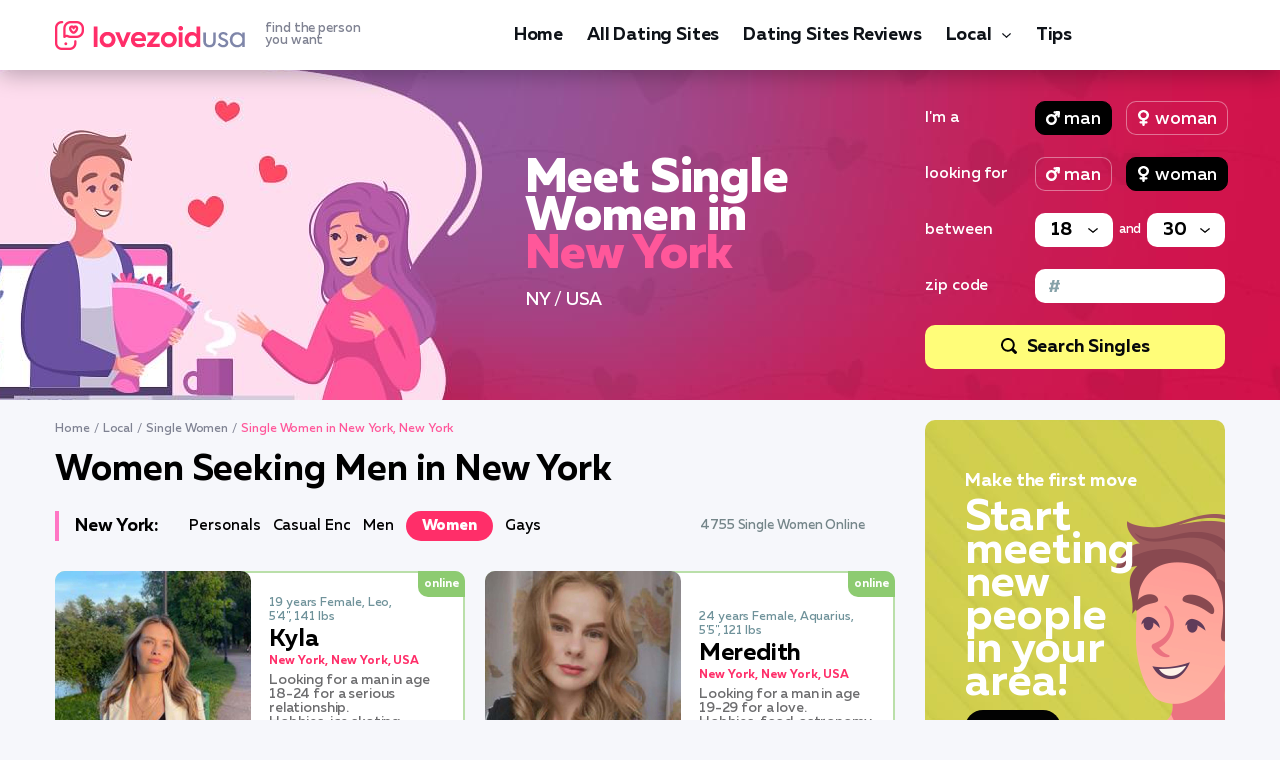

--- FILE ---
content_type: text/html; charset=UTF-8
request_url: https://lovezoid.com/single-women-new-york-ny/
body_size: 13382
content:
<!DOCTYPE html>
<html lang="en-US">
   <head>
<!-- Google Tag Manager -->
<script>(function(w,d,s,l,i){w[l]=w[l]||[];w[l].push({'gtm.start':
new Date().getTime(),event:'gtm.js'});var f=d.getElementsByTagName(s)[0],
j=d.createElement(s),dl=l!='dataLayer'?'&l='+l:'';j.async=true;j.src=
'https://www.googletagmanager.com/gtm.js?id='+i+dl;f.parentNode.insertBefore(j,f);
})(window,document,'script','dataLayer','GTM-5XPW78JX');</script>
<!-- End Google Tag Manager -->
      <meta charset="utf-8">
      <meta http-equiv="X-UA-Compatible" content="IE=edge">
      <meta name="viewport" content="width=device-width, initial-scale=1">
      <title>Local Single Women Seeking Men in New York ▷ W4M Free Personals | lovezoid.com</title>
      <meta name="description" content="Check out our free Personal Ads from Single Women in New York, New York, USA. Thousands of Single Women in New York (NY) are looking for perfect match online. New York Women looking for a Men at lovezoid.com" />
      <link rel="canonical" href="https://lovezoid.com/single-women-new-york-ny/" />
      <link rel="apple-touch-icon" sizes="180x180" href="/img/favicon/apple-touch-icon.png">
      <link rel="icon" type="image/png" sizes="32x32" href="/img/favicon/favicon-32x32.png">
      <link rel="icon" type="image/png" sizes="16x16" href="/img/favicon/favicon-16x16.png">
      <link rel="manifest" href="/img/favicon/site.webmanifest">
      <link rel="mask-icon" href="/img/favicon/safari-pinned-tab.svg" color="#5bbad5">
      <link rel="shortcut icon" href="/img/favicon/favicon.ico">
      <meta name="msapplication-TileColor" content="#da532c">
      <meta name="msapplication-config" content="/img/favicon/browserconfig.xml">
      <meta name="theme-color" content="#ffffff">
      
      <style>@charset 'UTF-8';@font-face{font-display:swap;font-family:'Muller';font-weight:900;font-style:normal;-webkit-font-smoothing:antialiased;-moz-osx-font-smoothing:grayscale;src:url('https://lovezoid.com/fonts/MullerBlack.woff2') format('woff2'),url('https://lovezoid.com/fonts/MullerBlack.woff') format('woff')}@font-face{font-display:swap;font-family:'Muller';font-weight:900;font-style:italic;-webkit-font-smoothing:antialiased;-moz-osx-font-smoothing:grayscale;src:url('https://lovezoid.com/fonts/MullerBlackItalic.woff2') format('woff2'),url('https://lovezoid.com/fonts/MullerBlackItalic.woff') format('woff')}@font-face{font-display:swap;font-family:'Muller';font-weight:800;font-style:normal;-webkit-font-smoothing:antialiased;-moz-osx-font-smoothing:grayscale;src:url('https://lovezoid.com/fonts/MullerExtraBold.woff2') format('woff2'),url('https://lovezoid.com/fonts/MullerExtraBold.woff') format('woff')}@font-face{font-display:swap;font-family:'Muller';font-weight:800;font-style:italic;-webkit-font-smoothing:antialiased;-moz-osx-font-smoothing:grayscale;src:url('https://lovezoid.com/fonts/MullerExtraBoldItalic.woff2') format('woff2'),url('https://lovezoid.com/fonts/MullerExtraBoldItalic.woff') format('woff')}@font-face{font-display:swap;font-family:'Muller';font-weight:700;font-style:normal;-webkit-font-smoothing:antialiased;-moz-osx-font-smoothing:grayscale;src:url('https://lovezoid.com/fonts/MullerBold.woff2') format('woff2'),url('https://lovezoid.com/fonts/MullerBold.woff') format('woff')}@font-face{font-display:swap;font-family:'Muller';font-weight:700;font-style:italic;-webkit-font-smoothing:antialiased;-moz-osx-font-smoothing:grayscale;src:url('https://lovezoid.com/fonts/MullerBoldItalic.woff2') format('woff2'),url('https://lovezoid.com/fonts/MullerBoldItalic.woff') format('woff')}@font-face{font-display:swap;font-family:'Muller';font-weight:500;font-style:normal;-webkit-font-smoothing:antialiased;-moz-osx-font-smoothing:grayscale;src:url('https://lovezoid.com/fonts/MullerMedium.woff2') format('woff2'),url('https://lovezoid.com/fonts/MullerMedium.woff') format('woff')}@font-face{font-display:swap;font-family:'Muller';font-weight:500;font-style:italic;-webkit-font-smoothing:antialiased;-moz-osx-font-smoothing:grayscale;src:url('https://lovezoid.com/fonts/MullerMediumItalic.woff2') format('woff2'),url('https://lovezoid.com/fonts/MullerMediumItalic.woff') format('woff')}@font-face{font-display:swap;font-family:'Muller';font-weight:400;font-style:normal;-webkit-font-smoothing:antialiased;-moz-osx-font-smoothing:grayscale;src:url('https://lovezoid.com/fonts/MullerRegular.woff2') format('woff2'),url('https://lovezoid.com/fonts/MullerRegular.woff') format('woff')}@font-face{font-display:swap;font-family:'Muller';font-weight:400;font-style:italic;-webkit-font-smoothing:antialiased;-moz-osx-font-smoothing:grayscale;src:url('https://lovezoid.com/fonts/MullerRegularItalic.woff2') format('woff2'),url('https://lovezoid.com/fonts/MullerRegularItalic.woff') format('woff')}@font-face{font-display:swap;font-family:'Muller';font-weight:300;font-style:normal;-webkit-font-smoothing:antialiased;-moz-osx-font-smoothing:grayscale;src:url('https://lovezoid.com/fonts/MullerLight.woff2') format('woff2'),url('https://lovezoid.com/fonts/MullerLight.woff') format('woff')}@font-face{font-display:swap;font-family:'Muller';font-weight:300;font-style:italic;-webkit-font-smoothing:antialiased;-moz-osx-font-smoothing:grayscale;src:url('https://lovezoid.com/fonts/MullerLightItalic.woff2') format('woff2'),url('https://lovezoid.com/fonts/MullerLightItalic.woff') format('woff')}html{font-family:sans-serif;line-height:1.15;-webkit-box-sizing:border-box;box-sizing:border-box;-ms-overflow-style:scrollbar;-webkit-text-size-adjust:100%;-ms-text-size-adjust:100%}*,*::before,*::after{-webkit-box-sizing:inherit;box-sizing:inherit;-webkit-text-decoration-skip-ink:none;text-decoration-skip-ink:none}@-ms-viewport{width:device-width}article,aside,header,main,nav{display:block}body{font-family:Muller,-apple-system,BlinkMacSystemFont,'Segoe UI',Roboto,'Helvetica Neue',Arial,sans-serif;font-size:1rem;font-weight:400;line-height:1.5;margin:0;letter-spacing:-0.005em;color:#000000;background-color:#f6f7fb}h1{margin-top:0;margin-bottom:0.5rem}ul{margin-top:0;margin-bottom:1rem}ul ul{margin-bottom:0}a{text-decoration:underline;color:#ff2e69;background-color:transparent;-webkit-text-decoration-skip:objects}img{max-width:100%;height:auto;vertical-align:middle;border-style:none}a,button,input,label,select{-ms-touch-action:manipulation;touch-action:manipulation}label{display:inline-block;margin-bottom:0.5rem}input,button,select{font-family:inherit;font-size:inherit;line-height:inherit;margin:0;outline:none}button,input{overflow:visible}button,select{text-transform:none}button{-webkit-appearance:button}button::-moz-focus-inner{padding:0;border-style:none}input[type='radio']{-webkit-box-sizing:border-box;box-sizing:border-box;padding:0}::-webkit-file-upload-button{font:inherit;-webkit-appearance:button}.wrapper{overflow:hidden}.container{width:100%;margin-right:auto;margin-left:auto;padding-right:15px;padding-left:15px}.main{display:-webkit-box;display:-ms-flexbox;display:flex;margin-right:-15px;margin-left:-15px}.main__content{width:72.5%;padding:0 15px}.main__aside{width:27.5%;padding:0 15px}.content-bar{display:-webkit-box;display:-ms-flexbox;display:flex;margin-bottom:30px;align-items:center;-webkit-box-align:center;-webkit-box-pack:justify;-ms-flex-align:center;-ms-flex-pack:justify;justify-content:space-between}.content-bar__nav{display:-webkit-box;display:-ms-flexbox;display:flex;padding-left:16px;border-left:4px solid #ff76c4;align-items:center;-webkit-box-align:center;-ms-flex-align:center}.content-bar__nav-head{font-size:18px;font-weight:700;line-height:18px;margin-right:30px;color:#000000}.content-bar__nav-body{display:-webkit-box;display:-ms-flexbox;display:flex;align-items:center;-webkit-box-align:center;-ms-flex-align:center}.content-bar__nav-item{margin-right:12px}.content-bar__nav-item:last-child{margin-right:0}.content-bar__nav-btn{font-size:15px;font-weight:500;line-height:30px;display:block;text-decoration:none;color:#000000}.content-bar__nav-btn_active{font-weight:800;padding-right:16px;padding-left:16px;color:#ffffff;border-radius:16px;background-color:#ff2e69}.content-bar__more{display:-webkit-box;display:-ms-flexbox;display:flex;align-items:center;-webkit-box-align:center;-ms-flex-align:center}.content-bar__more-title{font-size:13px;font-weight:500;line-height:18px;margin-right:30px;color:#748589}.product-list{display:-webkit-box;display:-ms-flexbox;display:flex;margin-right:-10px;margin-left:-10px;-ms-flex-wrap:wrap;flex-wrap:wrap}.product-list__item{width:33.333333%;margin-bottom:20px;padding:0 10px}.product-list__item_lg{width:50%}.product-item__link{position:relative;display:-webkit-box;display:-ms-flexbox;display:flex;text-decoration:none;border-radius:10px;background-color:#ffffff;align-items:center;-webkit-box-align:center;-ms-flex-align:center}.product-item_online .product-item__link{-webkit-box-shadow:inset 0 0 0 2px #badfa9;box-shadow:inset 0 0 0 2px #badfa9}.product-item__plate{font-size:14px;font-weight:700;line-height:18px;position:absolute;top:0;right:0;padding:0 6px;color:#ffffff;border-radius:0 10px 0 10px}.product-item_online .product-item__plate{background-color:#8dcb71}.product-item__img{display:block;width:120px}.product-item__img img{border-radius:10px}.product-item__inner{display:block;padding:10px 10px 10px 18px;-webkit-box-flex:1;flex-basis:0;flex-grow:1;-ms-flex-positive:1;-ms-flex-preferred-size:0}.product-item__year{font-size:12px;font-weight:500;line-height:14px;display:block;color:#6f929a;margin-bottom:5px}.product-item__name{font-size:20px;font-weight:700;line-height:16px;display:block;margin-bottom:5px;color:#000000}.product-item__city{font-size:12px;font-weight:700;line-height:14px;display:block;color:#ff2e69;margin-bottom:5px}.product-item__desc{font-size:13px;font-weight:500;line-height:14px;display:block;letter-spacing:-0.010em;color:#6c6c6e}.welcome__desc{font-size:18px;font-weight:500;line-height:22px;color:#ffffff}.widget{margin-bottom:20px}.widget-review{padding:25px 35px;border-radius:10px;background-color:#ffffff}.widget-review__head{font-size:22px;font-weight:800;line-height:22px;margin-bottom:30px;padding-left:16px;color:#000000;border-left:4px solid #08c0e7}.widget-review__item{margin-bottom:15px;padding-bottom:15px;border-bottom:1px solid #f0f4f5}.widget-review__title{font-size:17px;font-weight:700;line-height:17px;color:#000000}.widget-review__title-link{text-decoration:none;color:#000000}.widget-banner{max-width:340px;margin-right:auto;margin-left:auto;border-radius:10px;background:url(https://lovezoid.com/img/bg-banner-aside.jpg) center center no-repeat}.widget-banner__link{display:block;min-height:450px;padding:50px 40px;text-decoration:none;border-radius:10px;background:url(https://lovezoid.com/img/img-banner-aside.png) right bottom no-repeat}.widget-banner__label{font-size:18px;font-weight:700;line-height:22px;display:block;margin-bottom:10px;color:#ffffff}.widget-banner__title{font-size:44px;font-weight:700;line-height:33px;display:block;margin-bottom:10px;color:#ffffff}.widget-banner__btn{font-size:15px;font-weight:700;line-height:36px;display:inline-block;padding:0 16px;vertical-align:bottom;text-decoration:none;color:#ffffff;border-radius:18px;background-color:#020202}.header{position:relative;z-index:500;padding:17px 0;background-color:#ffffff;-webkit-box-shadow:0 5px 21px rgba(3,5,14,0.27);box-shadow:0 5px 21px rgba(3,5,14,0.27)}.header__inner{display:-webkit-box;display:-ms-flexbox;display:flex;align-items:center;-webkit-box-align:center;-webkit-box-pack:justify;-ms-flex-align:center;-ms-flex-pack:justify;justify-content:space-between}.header__toggle{display:none}.logo__link{display:-webkit-box;display:-ms-flexbox;display:flex;text-decoration:none;align-items:center;-webkit-box-align:center;-ms-flex-align:center}.logo__ico{display:block}.logo__title{font-size:13px;font-weight:500;line-height:12px;display:block;margin-left:20px;color:#7f8292}.menu{display:-webkit-box;display:-ms-flexbox;display:flex;margin:0;padding:0;list-style:none}.menu__item{margin-right:24px}.menu__item:last-child{margin-right:0}.menu__link{font-size:18px;font-weight:700;line-height:24px;display:block;padding-top:4px;padding-bottom:4px;text-decoration:none;letter-spacing:-0.010em;color:#0e1218;border-top:2px solid transparent;border-bottom:2px solid transparent}.menu__item_parent{position:relative}.menu__item_parent>.menu__link{padding-right:20px}.menu__sub{display:none;margin:0;padding:0;list-style:none}.menu__toggle{position:absolute;z-index:10;top:50%;right:10px;display:block;width:10px;height:10px;margin-top:-5px;background:url(https://lovezoid.com/img/svg/ico-arrow-menu.svg) center center/5px auto no-repeat}.menu__sub-item{position:relative}.menu__sub-link{font-size:15px;font-weight:700;line-height:22px;display:block;padding:7px 15px;text-decoration:none;color:#0e1218}.nav-toggle{display:none}.scroll-top{position:fixed;z-index:900;right:20px;bottom:20px;display:none}.scroll-top__btn{display:block;width:40px;height:50px;border-radius:10px;background:#ff2e69 url(https://lovezoid.com/img/ico-arrow-scroll-top.svg) center center no-repeat;background-size:20px auto}.welcome{margin-bottom:20px;background:url(https://lovezoid.com/img/bg-welcome.jpg) center center no-repeat}.welcome__inner{display:-webkit-box;display:-ms-flexbox;display:flex;height:330px;align-items:center;-webkit-box-align:center;-ms-flex-align:center}.welcome__about{padding-right:100px;padding-left:470px;-webkit-box-flex:1;flex-basis:0;flex-grow:1;-ms-flex-positive:1;-ms-flex-preferred-size:0}.welcome__title_ads{font-size:48px;font-weight:800;line-height:38px;margin:0 0 15px 0;color:#ffffff}.welcome__title_ads span{color:#ff579a}.welcome__search{width:300px}.w-search__group{display:-webkit-box;display:-ms-flexbox;display:flex;margin-bottom:22px;align-items:center;-webkit-box-align:center;-ms-flex-align:center}.w-search__label{font-size:16px;font-weight:500;line-height:22px;width:110px;color:#ffffff}.w-search__value{display:-webkit-box;display:-ms-flexbox;display:flex;width:190px}.w-search__toggle{position:relative;display:block;margin:0 14px 0 0}.w-search__toggle:last-child{margin-right:0}.w-search__toggle-check{position:absolute;opacity:0}.w-search__toggle-label{font-size:18px;font-weight:500;line-height:22px;position:relative;display:block;height:34px;padding:6px 10px 6px 28px;color:#ffffff;border:1px solid rgba(255,255,255,0.4);border-radius:10px;background-repeat:no-repeat}.w-search__toggle-label_man{background-image:url(https://lovezoid.com/img/ico-filter-man.svg);background-position:10px center;background-size:14px auto}.w-search__toggle-label_woman{background-image:url(https://lovezoid.com/img/ico-filter-woman.svg);background-position:12px center;background-size:11px auto}.w-search__toggle-check:checked+.w-search__toggle-label{border-color:#000000;background-color:#000000}.w-search__select{display:-webkit-box;display:-ms-flexbox;display:flex;width:100%;align-items:center;-webkit-box-align:center;-ms-flex-align:center}.w-search__select-control{font-size:18px;font-weight:700;display:block;width:78px;height:34px;padding:0 30px 0 16px;color:#000000;border:none;border-radius:10px;background:#ffffff url(https://lovezoid.com/img/ico-arrow-select.svg) calc(100% - 15px) center/10px 5px no-repeat;-webkit-appearance:none;-moz-appearance:none;appearance:none}.w-search__select-control ::-ms-expand{display:none}.w-search__select-and{font-size:13px;font-weight:500;line-height:22px;width:34px;text-align:center;color:#ffffff}.w-search__btn{font-size:18px;font-weight:700;display:-webkit-box;display:-ms-flexbox;display:flex;width:100%;height:44px;text-align:center;text-decoration:none;color:#06080b;border:none;border-radius:10px;background-color:#fffd79;align-items:center;-webkit-box-align:center;-webkit-box-pack:center;-ms-flex-align:center;-ms-flex-pack:center;justify-content:center}.w-search__btn:before{display:block;width:16px;height:16px;margin-right:10px;margin-bottom:2px;content:'';background:url(https://lovezoid.com/img/ico-filter-search.svg) 0 0/16px 16px no-repeat}.page-desc__article{-webkit-box-flex:1;flex-basis:0;flex-grow:1;-ms-flex-positive:1;-ms-flex-preferred-size:0}.breadcrumbs{overflow:hidden;font-size:12px;font-weight:500;line-height:18px;color:#ffffff;list-style:none}.page-desc__breadcrumbs .breadcrumbs{color:#7f8292;padding:0}.breadcrumbs li{float:left}.breadcrumbs li+li:before{margin:0 4px;color:#ffffff;content:"/"}.page-desc__breadcrumbs .breadcrumbs li+li:before{color:#7f8292}.breadcrumbs__link{text-decoration:none;color:#ffffff}.page-desc__breadcrumbs .breadcrumbs__link{color:#7f8292}.breadcrumbs__current{color:#d6c6d9}.page-desc__breadcrumbs .breadcrumbs__current{color:#ff579a}.article{font-size:18px;font-weight:400;line-height:24px;color:#171717;margin-bottom:40px}.article h1{font-weight:700;line-height:0.9166666666666667;margin-top:36px;margin-bottom:24px;color:#000000}.article h1:first-child{margin-top:0}.article h1{font-size:36px}@media (min-width:576px){.container{max-width:540px}}@media (min-width:768px){.container{max-width:750px}.product-item_lg .product-item__plate{font-size:12px;line-height:26px}.product-item_lg .product-item__img{width:196px}.product-item_lg .product-item__name{font-size:24px;line-height:20px}.product-item_lg .product-item__desc{font-size:14px;line-height:14px}}@media (min-width:992px){.container{max-width:990px}.menu__sub{box-shadow:0 13px 32px rgba(5,9,26,.25);background-color:#fff;position:absolute;z-index:500;top:100%;left:0;min-width:200px;padding:10px 0;border-radius:10px;margin-top:10px}.menu__sub:after{content:'';display:block;position:absolute;top:-10px;left:0;right:0;height:10px}.menu__sub:before{position:absolute;top:-6px;left:16px;display:block;content:'';border-right:6px solid transparent;border-bottom:6px solid #fff;border-left:6px solid transparent}.menu__item_parent>.menu__toggle{right:0;transform:rotate(90deg)}}@media (min-width:1230px){.container{max-width:1200px}}@media (max-width:1229px){.product-list__item{width:50%}.widget-review{padding-right:15px;padding-left:15px}.widget-banner__link{padding-right:20px;padding-left:20px}.welcome__about{padding-right:20px;padding-left:340px}}@media (max-width:991px){.main{display:block;margin-right:0;margin-left:0}.main__content{width:auto;margin-bottom:30px;padding:0}.main__aside{width:auto;padding:0}.widget-review{padding-right:35px;padding-left:35px}.widget-banner__link{padding-right:40px;padding-left:40px}.header{padding:0}.header__inner{height:54px;-webkit-box-pack:start;-ms-flex-pack:start;justify-content:flex-start;position:relative}.header__nav{position:absolute;z-index:490;top:54px;right:0;display:none;width:300px;height:calc(100vh - 54px);padding:24px 44px;background-color:#f6f7f7;overflow-y:auto}.header__toggle{display:block}.header__lang{margin-right:30px;margin-left:auto}.menu{display:block}.menu__item{margin-right:0;padding:6px 0}.menu__link{border:none}.menu__toggle{right:-5px;width:30px;height:30px;margin-top:0;transform:rotate(90deg)}.menu__item_parent>.menu__toggle{top:7px}.nav-toggle{position:relative;display:block;width:40px;height:40px;padding:0;border:none;background:none}.nav-toggle__bar{position:absolute;top:15px;left:0;display:block;width:40px;height:2px;background:#000000}.nav-toggle__bar:nth-child(2){top:23px;width:27px}.welcome{background-image:url(https://lovezoid.com/img/bg-welcome-table.jpg)}.welcome__about{padding-right:100px;padding-left:0}}@media (max-width:767px){.content-bar__nav-head{display:none}.content-bar__more-title{display:none}.logo__title{display:none}.welcome{padding-top:20px;padding-bottom:20px;background-size:cover}.welcome__inner{display:block;height:auto}.welcome__about{padding-right:0}.welcome__title_ads{font-size:36px;line-height:1;text-align:center}.welcome__search{margin-right:auto;margin-left:auto}.article{font-size:16px;line-height:22px}.article h1{margin-top:26px;margin-bottom:16px}.article h1{font-size:28px}}@media (max-width:575px){.scroll-top__btn{width:30px;height:40px;background-size:16px auto}.scroll-top{position:absolute;top:-20px;right:auto;bottom:auto;left:50%;display:block!important;margin-left:-15px}.scroll-top__btn{margin-right:auto;margin-left:auto}}@media (max-width:540px){.product-list__item{width:100%}}@media (max-width:480px){.content-bar__nav-btn{font-size:13px}.welcome__title_ads{font-size:24px}.welcome__desc{font-size:14px;line-height:19px}.welcome__desc{font-size:14px;line-height:19px;margin-bottom:14px}@media (max-width:425px){.article h1{font-size:24px}}}@media (max-width:375px){.container{padding-right:10px;padding-left:10px}.widget-review{padding-right:15px;padding-left:15px}}@media (min-width:768px) and (max-width:1229px){.product-item_lg .product-item__img{width:170px}}</style>
   </head>
   <body data-country="US" data-type="local">
        <!-- Google Tag Manager (noscript) -->
        <noscript><iframe src="https://www.googletagmanager.com/ns.html?id=GTM-5XPW78JX"
        height="0" width="0" style="display:none;visibility:hidden"></iframe></noscript>
        <!-- End Google Tag Manager (noscript) -->
      
      <div class="wrapper">
         <header class="header">
      <div class="container">
        <div class="header__inner">
          <div class="header__logo logo">
              <a href="/" class="logo__link">
                <span class="logo__ico"><img src="/img/logos/lovezoid-usa.png" width="190" height="29" alt="logo lovezoid"></span>
                <span class="logo__title">find the person <br>you want</span>
              </a>
          </div>
          <nav class="header__nav">
            <ul class="menu">
                <li class="menu__item"><a class="menu__link" href="/">Home</a></li><li class="menu__item">
                        <a href="/all-dating-sites/" class="menu__link">All Dating Sites</a>
                    </li>
<li class="menu__item">
                        <a href="/review/" class="menu__link">Dating Sites Reviews</a>
                    </li>
<li class="menu__item menu__item_parent">
                        <a href="/local-dating/" class="menu__link">Local</a>
                        <span class="menu__toggle"></span>
                        <ul class="menu__sub"><li class="menu__sub-item">
                        <a href="/personals/" class="menu__sub-link">Personals</a>
                    </li>
<li class="menu__sub-item">
                        <a href="/casual-encounters/" class="menu__sub-link">Casual Encounters</a>
                    </li>
<li class="menu__sub-item">
                        <a href="/men-seeking-women/" class="menu__sub-link">Single Men</a>
                    </li>
<li class="menu__sub-item">
                        <a href="/women-seeking-men/" class="menu__sub-link">Single Women</a>
                    </li>
<li class="menu__sub-item">
                        <a href="/men-seeking-men/" class="menu__sub-link">Single Gay Men</a>
                    </li>
</ul>
                    </li>
<li class="menu__item">
                        <a href="/blog/" class="menu__link">Tips</a>
                    </li>

          </ul>
        </nav>
        <div class="header__lang">
                    
                </div>
                <div class="header__toggle">
                    <button class="nav-toggle" aria-label="Menu">
                        <span class="nav-toggle__bar"></span>
                        <span class="nav-toggle__bar"></span>
                    </button>
                </div>    
        </div>
    </div>
  </header>
         <div class="welcome">
            <div class="container">
               <div class="welcome__inner">
                  <div class="welcome__about">
                     <div class="welcome__title_ads">Meet Single Women in <span>New York</span></div>
                     <div class="welcome__desc">NY / USA</div>
                  </div>
                  <div class="welcome__search">
                     <div class="w-search">
                        <div class="w-search__group">
                           <div class="w-search__label">I'm a</div>
                           <div class="w-search__value">
                              <label class="w-search__toggle">
                              <input type="radio" name="s01" class="w-search__toggle-check" checked>
                              <span class="w-search__toggle-label w-search__toggle-label_man">man</span>
                              </label>
                              <label class="w-search__toggle">
                              <input type="radio" name="s01" class="w-search__toggle-check">
                              <span class="w-search__toggle-label w-search__toggle-label_woman">woman</span>
                              </label>
                           </div>
                        </div>
                        <div class="w-search__group">
                           <div class="w-search__label">looking for</div>
                           <div class="w-search__value">
                              <label class="w-search__toggle">
                              <input type="radio" name="s02" class="w-search__toggle-check">
                              <span class="w-search__toggle-label w-search__toggle-label_man">man</span>
                              </label>
                              <label class="w-search__toggle">
                              <input type="radio" name="s02" class="w-search__toggle-check" checked>
                              <span class="w-search__toggle-label w-search__toggle-label_woman">woman</span>
                              </label>
                           </div>
                        </div>
                        <div class="w-search__group">
                           <div class="w-search__label">between</div>
                           <div class="w-search__value">
                              <div class="w-search__select">
                                 <div class="w-search__select-main">
                                    <select class="w-search__select-control">
                                       <option value="" selected>18</option>
                                       <option value="">20</option>
                                       <option value="">25</option>
                                       <option value="">30</option>
                                       <option value="">35</option>
                                       <option value="">40</option>
                                       <option value="">45</option>
                                       <option value="">50</option>
                                       <option value="">55</option>
                                       <option value="">60</option>
                                       <option value="">65</option>
                                       <option value="">70</option>
                                       <option value="">75</option>
                                       <option value="">80+</option>
                                    </select>
                                 </div>
                                 <div class="w-search__select-and">and</div>
                                 <div class="w-search__select-main">
                                    <select class="w-search__select-control">
                                       <option value="">18</option>
                                       <option value="">20</option>
                                       <option value="">25</option>
                                       <option value="" selected>30</option>
                                       <option value="">35</option>
                                       <option value="">40</option>
                                       <option value="">45</option>
                                       <option value="">50</option>
                                       <option value="">55</option>
                                       <option value="">60</option>
                                       <option value="">65</option>
                                       <option value="">70</option>
                                       <option value="">75</option>
                                       <option value="">80+</option>
                                    </select>
                                 </div>
                              </div>
                           </div>
                        </div>
                        <div class="w-search__group">
                           <div class="w-search__label">zip code</div>
                           <div class="w-search__value">
                              <input aria-label="Zip code" type="text" class="w-search__control" value="">
                           </div>
                        </div>
                        <div class="w-search__submit">
                           <span data-target="single-women" data-post="52" data-page="categories" class="w-search__btn stream-btn product-item__link">Search Singles</span>
                        </div>
                     </div>
                  </div>
               </div>
            </div>
         </div>
         <div class="container">
            <div class="main">
               <main class="main__content">
                  <article>
                     <div class="page-desc__article">
                        <div class="page-desc__breadcrumbs">
                           <ul class="breadcrumbs">
    <li><a class="breadcrumbs__link" href="/">Home</a></li><li><a class="breadcrumbs__link" href="/local-dating/">Local</a></li><li><a class="breadcrumbs__link" href="/women-seeking-men/">Single Women</a></li><li><span class="breadcrumbs__current">Single Women in New York, New York</span></li></ul>
                        </div>
                     </div>
                     <div class="desc article">
                        <h1 class="page-desc__title">Women Seeking Men in New York</h1>
                        <div class="content-bar">
                    <div class="content-bar__nav">
                        <div class="content-bar__nav-head">New York:</div>
                        <div class="content-bar__nav-body"><div class="content-bar__nav-item">
                            <a href="/personals-new-york-ny/" class="content-bar__nav-btn">Personals</a>
                        </div><div class="content-bar__nav-item">
                            <a href="/casual-encounters-new-york-ny/" class="content-bar__nav-btn">Casual Enc</a>
                        </div><div class="content-bar__nav-item">
                            <a href="/single-men-new-york-ny/" class="content-bar__nav-btn">Men</a>
                        </div><div class="content-bar__nav-item">
                            <a href="/single-women-new-york-ny/" class="content-bar__nav-btn content-bar__nav-btn_active">Women</a>
                        </div><div class="content-bar__nav-item">
                            <a href="/single-gay-men-new-york-ny/" class="content-bar__nav-btn">Gays</a>
                        </div>
                        </div>
                    </div>
                    <div class="content-bar__more">
                        <div class="content-bar__more-title">4755 Single Women Online</div>
                    </div>
                </div>
<div class="product-list"><div class="product-list__item product-list__item_lg">
                    <div class="product-item product-item_lg product-item_online">
                        <div class="product-item__link stream-btn" data-target="single-women" data-post="52" data-page="categories">
                            <span class="product-item__plate">online</span>
                            <span class="product-item__img">
                                <img src="/data-ads/photo/wom/18-25/1419.jpg" data-srcset="/data-ads/photo-small/wom/18-25/1419-640.jpg 640w, /data-ads/photo-small/wom/18-25/1419-920.jpg 920w, /data-ads/photo-small/wom/18-25/1419-1220.jpg 1220w" srcset="/imgs/preload-small.jpg" width="196" height="196" loading="lazy" alt="Kyla, 19 years">
                            </span>
                            <span class="product-item__inner">
                                <span class="product-item__year">19 years Female, Leo,<br> 5'4'', 141 lbs</span>
                                <span class="product-item__name">Kyla</span>
                                <span class="product-item__city">New York, New York, USA</span>
                                <span class="product-item__desc">Looking for a man in age 18-24 for a serious relationship.<br> Hobbies: ice skating, candle-making, movies</span>
                            </span>
                        </div>
                    </div>
                </div><div class="product-list__item product-list__item_lg">
                    <div class="product-item product-item_lg product-item_online">
                        <div class="product-item__link stream-btn" data-target="single-women" data-post="52" data-page="categories">
                            <span class="product-item__plate">online</span>
                            <span class="product-item__img">
                                <img src="/data-ads/photo/wom/18-25/26.jpg" data-srcset="/data-ads/photo-small/wom/18-25/26-640.jpg 640w, /data-ads/photo-small/wom/18-25/26-920.jpg 920w, /data-ads/photo-small/wom/18-25/26-1220.jpg 1220w" srcset="/imgs/preload-small.jpg" width="196" height="196" loading="lazy" alt="Meredith, 24 years">
                            </span>
                            <span class="product-item__inner">
                                <span class="product-item__year">24 years Female, Aquarius,<br> 5'5'', 121 lbs</span>
                                <span class="product-item__name">Meredith</span>
                                <span class="product-item__city">New York, New York, USA</span>
                                <span class="product-item__desc">Looking for a man in age 19-29 for a love.<br> Hobbies: food, astronomy</span>
                            </span>
                        </div>
                    </div>
                </div><div class="product-list__item product-list__item_lg">
                    <div class="product-item product-item_lg product-item_online">
                        <div class="product-item__link stream-btn" data-target="single-women" data-post="52" data-page="categories">
                            <span class="product-item__plate">online</span>
                            <span class="product-item__img">
                                <img src="/data-ads/photo/wom/36-50/1423.jpg" data-srcset="/data-ads/photo-small/wom/36-50/1423-640.jpg 640w, /data-ads/photo-small/wom/36-50/1423-920.jpg 920w, /data-ads/photo-small/wom/36-50/1423-1220.jpg 1220w" srcset="/imgs/preload-small.jpg" width="196" height="196" loading="lazy" alt="Aspen, 46 years">
                            </span>
                            <span class="product-item__inner">
                                <span class="product-item__year">46 years Female, Taurus,<br> 5'9'', 128 lbs</span>
                                <span class="product-item__name">Aspen</span>
                                <span class="product-item__city">New York, New York, USA</span>
                                <span class="product-item__desc">Looking for a man in age 41-51 for a serious relationship.<br> Hobbies: nail art, gym, shopping, graphic design</span>
                            </span>
                        </div>
                    </div>
                </div><div class="product-list__item product-list__item_lg">
                    <div class="product-item product-item_lg product-item_online">
                        <div class="product-item__link stream-btn" data-target="single-women" data-post="52" data-page="categories">
                            <span class="product-item__plate">online</span>
                            <span class="product-item__img">
                                <img src="/data-ads/photo/wom/36-50/1450.jpg" data-srcset="/data-ads/photo-small/wom/36-50/1450-640.jpg 640w, /data-ads/photo-small/wom/36-50/1450-920.jpg 920w, /data-ads/photo-small/wom/36-50/1450-1220.jpg 1220w" srcset="/imgs/preload-small.jpg" width="196" height="196" loading="lazy" alt="Arabella, 46 years">
                            </span>
                            <span class="product-item__inner">
                                <span class="product-item__year">46 years Female, Leo,<br> 5'3'', 133 lbs</span>
                                <span class="product-item__name">Arabella</span>
                                <span class="product-item__city">New York, New York, USA</span>
                                <span class="product-item__desc">Looking for a man in age 41-51 for a love.<br> Hobbies: stretching, board games, movies</span>
                            </span>
                        </div>
                    </div>
                </div><div class="product-list__item product-list__item_lg">
                    <div class="product-item product-item_lg product-item_online">
                        <div class="product-item__link stream-btn" data-target="single-women" data-post="52" data-page="categories">
                            <span class="product-item__plate">online</span>
                            <span class="product-item__img">
                                <img src="/data-ads/photo/wom/36-50/3.jpg" data-srcset="/data-ads/photo-small/wom/36-50/3-640.jpg 640w, /data-ads/photo-small/wom/36-50/3-920.jpg 920w, /data-ads/photo-small/wom/36-50/3-1220.jpg 1220w" srcset="/imgs/preload-small.jpg" width="196" height="196" loading="lazy" alt="Skyler, 37 years">
                            </span>
                            <span class="product-item__inner">
                                <span class="product-item__year">37 years Female, Aquarius,<br> 5'2'', 146 lbs</span>
                                <span class="product-item__name">Skyler</span>
                                <span class="product-item__city">New York, New York, USA</span>
                                <span class="product-item__desc">Looking for a man in age 32-42 for a long-term relationship.<br> Hobbies: cinema, fitness</span>
                            </span>
                        </div>
                    </div>
                </div><div class="product-list__item product-list__item_lg">
                    <div class="product-item product-item_lg product-item_online">
                        <div class="product-item__link stream-btn" data-target="single-women" data-post="52" data-page="categories">
                            <span class="product-item__plate">online</span>
                            <span class="product-item__img">
                                <img src="/data-ads/photo/wom/36-50/296.jpg" data-srcset="/data-ads/photo-small/wom/36-50/296-640.jpg 640w, /data-ads/photo-small/wom/36-50/296-920.jpg 920w, /data-ads/photo-small/wom/36-50/296-1220.jpg 1220w" srcset="/imgs/preload-small.jpg" width="196" height="196" loading="lazy" alt="Rosalee, 47 years">
                            </span>
                            <span class="product-item__inner">
                                <span class="product-item__year">47 years Female, Cancer,<br> 5'7'', 152 lbs</span>
                                <span class="product-item__name">Rosalee</span>
                                <span class="product-item__city">New York, New York, USA</span>
                                <span class="product-item__desc">Looking for a man in age 42-52 for a long-term relationship.<br> Hobbies: photography, driving, yoga, boxing</span>
                            </span>
                        </div>
                    </div>
                </div><div class="product-list__item product-list__item_lg">
                    <div class="product-item product-item_lg product-item_online">
                        <div class="product-item__link stream-btn" data-target="single-women" data-post="52" data-page="categories">
                            <span class="product-item__plate">online</span>
                            <span class="product-item__img">
                                <img src="/data-ads/photo/wom/26-35/194.jpg" data-srcset="/data-ads/photo-small/wom/26-35/194-640.jpg 640w, /data-ads/photo-small/wom/26-35/194-920.jpg 920w, /data-ads/photo-small/wom/26-35/194-1220.jpg 1220w" srcset="/imgs/preload-small.jpg" width="196" height="196" loading="lazy" alt="Lyla, 31 years">
                            </span>
                            <span class="product-item__inner">
                                <span class="product-item__year">31 years Female, Gemini,<br> 5'1'', 153 lbs</span>
                                <span class="product-item__name">Lyla</span>
                                <span class="product-item__city">New York, New York, USA</span>
                                <span class="product-item__desc">Looking for a man in age 26-36 for a long-term relationship.<br> Hobbies: nail art, dancing, bicycling</span>
                            </span>
                        </div>
                    </div>
                </div><div class="product-list__item product-list__item_lg">
                    <div class="product-item product-item_lg product-item_online">
                        <div class="product-item__link stream-btn" data-target="single-women" data-post="52" data-page="categories">
                            <span class="product-item__plate">online</span>
                            <span class="product-item__img">
                                <img src="/data-ads/photo/wom/36-50/186.jpg" data-srcset="/data-ads/photo-small/wom/36-50/186-640.jpg 640w, /data-ads/photo-small/wom/36-50/186-920.jpg 920w, /data-ads/photo-small/wom/36-50/186-1220.jpg 1220w" srcset="/imgs/preload-small.jpg" width="196" height="196" loading="lazy" alt="Cameron, 41 years">
                            </span>
                            <span class="product-item__inner">
                                <span class="product-item__year">41 years Female, Scorpio,<br> 5'2'', 124 lbs</span>
                                <span class="product-item__name">Cameron</span>
                                <span class="product-item__city">New York, New York, USA</span>
                                <span class="product-item__desc">Looking for a man in age 36-46 for a relationship.<br> Hobbies: ceramics, photography, golf</span>
                            </span>
                        </div>
                    </div>
                </div><div class="product-list__item product-list__item_lg">
                    <div class="product-item product-item_lg product-item_online">
                        <div class="product-item__link stream-btn" data-target="single-women" data-post="52" data-page="categories">
                            <span class="product-item__plate">online</span>
                            <span class="product-item__img">
                                <img src="/data-ads/photo/wom/18-25/276.jpg" data-srcset="/data-ads/photo-small/wom/18-25/276-640.jpg 640w, /data-ads/photo-small/wom/18-25/276-920.jpg 920w, /data-ads/photo-small/wom/18-25/276-1220.jpg 1220w" srcset="/imgs/preload-small.jpg" width="196" height="196" loading="lazy" alt="Kimberly, 22 years">
                            </span>
                            <span class="product-item__inner">
                                <span class="product-item__year">22 years Female, Cancer,<br> 5'9'', 149 lbs</span>
                                <span class="product-item__name">Kimberly</span>
                                <span class="product-item__city">New York, New York, USA</span>
                                <span class="product-item__desc">Looking for a man in age 18-27 for a romantic relationship.<br> Hobbies: diving, sculpture, ceramics, movies</span>
                            </span>
                        </div>
                    </div>
                </div><div class="product-list__item product-list__item_lg">
                    <div class="product-item product-item_lg product-item_online">
                        <div class="product-item__link stream-btn" data-target="single-women" data-post="52" data-page="categories">
                            <span class="product-item__plate">online</span>
                            <span class="product-item__img">
                                <img src="/data-ads/photo/wom/18-25/741.jpg" data-srcset="/data-ads/photo-small/wom/18-25/741-640.jpg 640w, /data-ads/photo-small/wom/18-25/741-920.jpg 920w, /data-ads/photo-small/wom/18-25/741-1220.jpg 1220w" srcset="/imgs/preload-small.jpg" width="196" height="196" loading="lazy" alt="Kendall, 23 years">
                            </span>
                            <span class="product-item__inner">
                                <span class="product-item__year">23 years Female, Capricorn,<br> 5'9'', 128 lbs</span>
                                <span class="product-item__name">Kendall</span>
                                <span class="product-item__city">New York, New York, USA</span>
                                <span class="product-item__desc">Looking for a man in age 18-28 for a love.<br> Hobbies: nail art, boating, cycling</span>
                            </span>
                        </div>
                    </div>
                </div></div>
            <div class="product-more">
                <span class="product-more__btn stream-btn" data-target="single-women" data-post="52" data-page="categories">show more</span>
            </div>
                        <p>These New York women updated their profiles recently and are actively looking to connect with men in the city. What you're seeing above represents just a small sample of the thousands of single women across Manhattan, Brooklyn, Queens, and the outer boroughs who are ready to meet someone new in 2026.</p>

<p>New York City's dating pool is massive, which can feel both exciting and overwhelming. The good news? Women who post profiles here are taking the initiative. They're not waiting to be found at a crowded bar or hoping for a chance encounter on the subway. They're putting themselves out there with intention.</p>

<h2>About These Profiles</h2>

<p>Every profile you see comes from a real person who signed up, verified their email, and took the time to write something about themselves. Lovezoid doesn't tolerate fake accounts or bots — our moderation team reviews flagged profiles and removes anything suspicious.</p>

<p>Most of the women shown were active within the past week. That matters because there's nothing more frustrating than messaging someone who abandoned their profile six months ago. When you reach out to these New York singles, you're contacting people who are actually checking their inbox.</p>

<p>We also encourage users to verify through phone when possible. While not everyone does, verified profiles tend to get more responses. It's a trust signal that tells other users you're serious about meeting someone.</p>

<h2>Dating Women in New York City</h2>

<p>New York's dating culture moves fast — just like everything else here. Women in this city are busy. They're building careers, pursuing passions, and juggling packed schedules. That means they appreciate directness and don't have patience for games.</p>

<p>The borough matters more than you might think. Manhattan attracts ambitious professionals and women who thrive on the city's intensity. Brooklyn draws creative types — artists, writers, musicians, and women who prefer craft cocktails over bottle service. Queens offers incredible diversity, with singles from every background imaginable. The Bronx and Staten Island have their own distinct vibes, often attracting women looking for something more grounded.</p>

<p>Neighborhoods shape dating styles too. A woman in the Upper East Side might expect different first date spots than someone in Williamsburg or Astoria. Pay attention to where she lives — it tells you something about her lifestyle and what she might enjoy.</p>

<p>New York women tend to be independent and direct. They'll tell you what they want, and they expect the same honesty in return. If you're <a href="/one-night-stand-tips-you-should-know/">looking for something casual</a>, be upfront about it. If you want a relationship, say so. Mixed signals don't fly here.</p>

<p>Timing matters in this city. Weekday evenings after 7 PM and weekend afternoons see the highest activity. Many New York women check their messages during their commute or late at night when the day finally slows down.</p>

<h2>How to Get Responses from New York Women</h2>

<p>Your first message makes or breaks your chances. Generic openers like "hey" or "what's up" get buried under dozens of similar attempts. New York women receive a lot of messages — stand out by actually reading her profile.</p>

<p>Reference something specific she wrote. If she mentions loving dim sum in Flushing, ask about her favorite spot. If her photos show her at a concert, ask what she's been listening to lately. This takes thirty seconds and immediately separates you from everyone who didn't bother.</p>

<p>Ask a question that invites a real answer. "What neighborhood are you in?" is fine. "What's your go-to Sunday morning spot?" is better. Give her something easy to respond to.</p>

<p>Keep it short. Three to four sentences max. She doesn't need your life story upfront — she needs a reason to click your profile and write back.</p>

<p>Your own profile matters just as much. Use recent photos that actually look like you. Write a bio that shows personality, not just a list of facts. Women browsing <a href="/personals-new-york-ny/">New York personals</a> are scanning quickly. Give them something memorable.</p>

<p>Avoid common mistakes that kill attraction. Shirtless bathroom selfies rarely work. Negativity in your bio ("don't message me if...") comes across as bitter. Photos with other women create confusion. Keep it simple, honest, and positive.</p>

<h2>What New York Women Are Looking For</h2>

<p>The women on this page represent the full spectrum. Some want serious relationships leading to commitment. Others are exploring <a href="/best-dating-sites-for-women/">dating options</a> after a breakup or move to the city. Some are looking for casual connections with no strings attached.</p>

<p>Read profiles carefully. Most women give clear signals about their intentions. Phrases like "looking for my person" or "ready for something real" indicate relationship goals. More open-ended language often suggests flexibility about where things go.</p>

<p>New York attracts people from everywhere. You'll find women who grew up in the five boroughs and women who arrived last month from across the country or around the world. This diversity means you can find someone who shares your background or someone who introduces you to entirely new perspectives.</p>

<p>The city's <a href="/white-men-black-women-dating-site/">interracial dating scene</a> is particularly active. New York's melting pot culture means people are generally open to connecting across racial and cultural lines. If that's what you're looking for, you're in the right place.</p>

<h2>Staying Safe While Dating in NYC</h2>

<p>Meeting strangers requires common sense precautions, even in a city as connected as New York. Always meet in public for the first time. Coffee shops, bars, and restaurants in busy neighborhoods are ideal. The city has endless options — there's no reason to meet somewhere isolated.</p>

<p>Video chat before meeting if you want extra reassurance. A five-minute call confirms the person matches their photos and gives you a sense of their vibe. Most genuine users are happy to do this.</p>

<p>Trust your instincts. If something feels off about a conversation, it probably is. You don't owe anyone an explanation for ending contact. Block and move on without guilt.</p>

<p>Tell a friend where you're going and who you're meeting. Share your date's profile if possible. This isn't paranoia — it's smart practice that most New York women appreciate when you suggest it.</p>

<h2>Making It Work</h2>

<p>Online dating in New York works when you approach it with realistic expectations. Not every message gets a response. Not every conversation leads to a date. Not every date leads to something more. That's normal.</p>

<p>The women who succeed here treat it like a numbers game without becoming cynical. They send thoughtful messages, stay patient, and don't take silence personally. The same approach works for men reaching out to them.</p>

<p>Response rates improve when you're active regularly rather than in sporadic bursts. Check in daily, respond promptly when someone writes back, and keep conversations moving toward an actual meetup. Endless texting without plans to meet usually fizzles out.</p>

<p>If you don't find the right connection today, check back tomorrow. Profiles refresh constantly as new women join and existing users update their information. The New York dating pool never stops moving.</p>

<p>Click any profile that caught your attention. Sending a message costs nothing, and the worst outcome is simply not hearing back. These women posted their profiles because they want to meet someone. Maybe that someone is you. Take a look at the <a href="/ca/">full site</a> if you want to explore more options beyond this page.</p>

<div class="faq">
    <div class="faq__head"><h2>FAQ</h2></div>
    <div class="faq__body">
        <div class="faq__item">
            <div class="faq__question"><h3>Are there actually enough single women in NYC or is the competition too intense?</h3></div>
            <div class="faq__answer"><p>New York actually has more single women than men—roughly 53% of the city's singles are female. The challenge isn't scarcity but standing out in a city where everyone is busy and has endless options. Being specific about what you want and showing genuine personality in your profile helps cut through the noise.</p></div>
        </div>
        <div class="faq__item">
            <div class="faq__question"><h3>Why do NYC women ghost so often after matching?</h3></div>
            <div class="faq__answer"><p>It's frustrating but common here. New York women are often juggling demanding careers, packed social calendars, and multiple conversations at once. Don't take it personally—move conversations to an actual date quickly, ideally within a few days. Suggesting a specific place and time works better than open-ended "let's meet sometime" messages.</p></div>
        </div>
        <div class="faq__item">
            <div class="faq__question"><h3>Is it worth paying for premium dating sites in New York or are free apps enough?</h3></div>
            <div class="faq__answer"><p>Free apps work but expect more time-wasters and inactive profiles. Paid platforms tend to attract women who are serious about meeting someone since they've invested money. In a city this size, the filtering tools and unlimited swipes on premium tiers can save you hours of scrolling through incompatible matches.</p></div>
        </div>
        <div class="faq__item">
            <div class="faq__question"><h3>How do I know if profiles are real women or just bots and scammers?</h3></div>
            <div class="faq__answer"><p>Red flags include overly professional photos, profiles with zero personal details, and anyone pushing to move to WhatsApp or another platform immediately. Real NYC women usually mention specific neighborhoods, complain about the subway, or reference local spots. Video chat before meeting is now standard and weeds out most fakes.</p></div>
        </div>
        <div class="faq__item">
            <div class="faq__question"><h3>Do dating sites work better in Manhattan versus the outer boroughs?</h3></div>
            <div class="faq__answer"><p>Manhattan has the highest concentration of active users, but Brooklyn—especially Williamsburg and Park Slope—has become just as active. Setting your distance radius to include multiple boroughs dramatically increases your options. Many NYC singles are willing to travel 30-45 minutes for the right person, so don't limit yourself to just your neighborhood.</p></div>
        </div>
    </div>
</div>
<script type="application/ld+json">
{"@context":"https://schema.org","@type":"FAQPage","mainEntity":[
{"@type":"Question","name":"Are there actually enough single women in NYC or is the competition too intense?","acceptedAnswer":{"@type":"Answer","text":"New York actually has more single women than men—roughly 53% of the city's singles are female. The challenge isn't scarcity but standing out in a city where everyone is busy and has endless options. Being specific about what you want and showing genuine personality in your profile helps cut through the noise."}},
{"@type":"Question","name":"Why do NYC women ghost so often after matching?","acceptedAnswer":{"@type":"Answer","text":"It's frustrating but common here. New York women are often juggling demanding careers, packed social calendars, and multiple conversations at once. Don't take it personally—move conversations to an actual date quickly, ideally within a few days. Suggesting a specific place and time works better than open-ended \"let's meet sometime\" messages."}},
{"@type":"Question","name":"Is it worth paying for premium dating sites in New York or are free apps enough?","acceptedAnswer":{"@type":"Answer","text":"Free apps work but expect more time-wasters and inactive profiles. Paid platforms tend to attract women who are serious about meeting someone since they've invested money. In a city this size, the filtering tools and unlimited swipes on premium tiers can save you hours of scrolling through incompatible matches."}},
{"@type":"Question","name":"How do I know if profiles are real women or just bots and scammers?","acceptedAnswer":{"@type":"Answer","text":"Red flags include overly professional photos, profiles with zero personal details, and anyone pushing to move to WhatsApp or another platform immediately. Real NYC women usually mention specific neighborhoods, complain about the subway, or reference local spots. Video chat before meeting is now standard and weeds out most fakes."}},
{"@type":"Question","name":"Do dating sites work better in Manhattan versus the outer boroughs?","acceptedAnswer":{"@type":"Answer","text":"Manhattan has the highest concentration of active users, but Brooklyn—especially Williamsburg and Park Slope—has become just as active. Setting your distance radius to include multiple boroughs dramatically increases your options. Many NYC singles are willing to travel 30-45 minutes for the right person, so don't limit yourself to just your neighborhood."}}
]}
</script>
                     </div>
                  </article>
                  <!-- /.desc -->
               </main>
               <aside class="main__aside">
                  <div class="widget">
                     <div class="widget-banner">
                        <span data-target="single-women" data-post="52" data-page="categories" onclick="gtag('event', 'click', {'event_category': 'button1'}); gtag('event', 'click', {'event_category': 'all'});" class="widget-banner__link stream-btn">
                        <span class="widget-banner__label">Make the first move</span>
                        <span class="widget-banner__title">Start <br>meeting <br>new <br>people <br>in your <br>area!</span>
                        <span class="widget-banner__btn">Join now</span>
                        </span>
                     </div>
                  </div>
                  
    <div class="widget">
      <div class="widget-review">
      <div class="widget-review__head">Nearby Cities</div>
      <div class="widget-review__body">
        <div class="widget-review__item">
          
          <div class="widget-review__title">
            <a href="/single-women-charlotte-nc/" class="widget-review__title-link">Craigslist women for men in Charlotte</a>
          </div>
          
        </div>
        <div class="widget-review__item">
          
          <div class="widget-review__title">
            <a href="/single-women-albuquerque-nm/" class="widget-review__title-link">Craigslist single women in Albuquerque</a>
          </div>
          
        </div>
        <div class="widget-review__item">
          
          <div class="widget-review__title">
            <a href="/single-women-milwaukee-wi/" class="widget-review__title-link">Craigslist single women in Milwaukee</a>
          </div>
          
        </div>
        <div class="widget-review__item">
          
          <div class="widget-review__title">
            <a href="/single-women-mesa-az/" class="widget-review__title-link">Women seeking men in Mesa</a>
          </div>
          
        </div>
        <div class="widget-review__item">
          
          <div class="widget-review__title">
            <a href="/single-women-seattle-wa/" class="widget-review__title-link">Craigslist women searching for men in Seattle</a>
          </div>
          
        </div>
        <div class="widget-review__item">
          
          <div class="widget-review__title">
            <a href="/single-women-atlanta-ga/" class="widget-review__title-link">Women seeking men in Atlanta</a>
          </div>
          
        </div>
        <div class="widget-review__item">
          
          <div class="widget-review__title">
            <a href="/single-women-houston-tx/" class="widget-review__title-link">Craigslist women for men in Houston</a>
          </div>
          
        </div>
        <div class="widget-review__item">
          
          <div class="widget-review__title">
            <a href="/single-women-nashville-davidson-tn/" class="widget-review__title-link">Female looking for male in Nashville-Davidson</a>
          </div>
          
        </div>
        <div class="widget-review__item">
          
          <div class="widget-review__title">
            <a href="/single-women-el-paso-tx/" class="widget-review__title-link">W4m in El Paso</a>
          </div>
          
        </div>
        <div class="widget-review__item">
          
          <div class="widget-review__title">
            <a href="/single-women-las-vegas-nv/" class="widget-review__title-link">Meet single women in Las Vegas near me</a>
          </div>
          
        </div>
        <div class="widget-review__item">
          
          <div class="widget-review__title">
            <a href="/single-women-chicago-il/" class="widget-review__title-link">Women seeking men in Chicago</a>
          </div>
          
        </div>
        <div class="widget-review__item">
          
          <div class="widget-review__title">
            <a href="/single-women-san-jose-ca/" class="widget-review__title-link">Craigslist single women in San Jose</a>
          </div>
          
        </div>
        <div class="widget-review__item">
          
          <div class="widget-review__title">
            <a href="/single-women-tucson-az/" class="widget-review__title-link">Women seeking men in Tucson</a>
          </div>
          
        </div>
        <div class="widget-review__item">
          
          <div class="widget-review__title">
            <a href="/single-women-washington-ds/" class="widget-review__title-link">Craigslist single women in Washington</a>
          </div>
          
        </div>
        <div class="widget-review__item">
          
          <div class="widget-review__title">
            <a href="/single-women-san-diego-ca/" class="widget-review__title-link">Women looking men in San Diego</a>
          </div>
          
        </div></div>
    </div>
    </div>
    <!-- /.widget -->
                  
    <div class="widget">
      <div class="widget-review">
      <div class="widget-review__head">New York ads</div>
      <div class="widget-review__body">
        <div class="widget-review__item">
          
          <div class="widget-review__title">
            <a href="/personals-new-york-ny/" class="widget-review__title-link">Personals in New York</a>
          </div>
          
        </div>
        <div class="widget-review__item">
          
          <div class="widget-review__title">
            <a href="/single-men-new-york-ny/" class="widget-review__title-link">New York single men</a>
          </div>
          
        </div>
        <div class="widget-review__item">
          
          <div class="widget-review__title">
            <a href="/single-gay-men-new-york-ny/" class="widget-review__title-link">Males seeking males in New York</a>
          </div>
          
        </div>
        <div class="widget-review__item">
          
          <div class="widget-review__title">
            <a href="/casual-encounters-new-york-ny/" class="widget-review__title-link">Casual encounters in New York</a>
          </div>
          
        </div></div>
    </div>
    </div>
    <!-- /.widget -->
               </aside>
            </div>
         </div>
         <footer class="footer">
            <div class="container">
               <nav class="footer__nav">
                  <ul class="footer-menu">
                      <li class="footer-menu__item"><a href="/" class="footer-menu__link">Best Dating Sites in the USA</a></li>
                     <li class="footer-menu__item"><a href="/all-dating-sites/" class="footer-menu__link">All
                        Dating Sites</a>
                     </li>
                     <li class="footer-menu__item"><a href="/review/" class="footer-menu__link">Dating Sites
                        Reviews</a>
                     </li>
                     <li class="footer-menu__item"><a href="/sitemap/" class="footer-menu__link">Sitemap</a></li>
                     <li class="footer-menu__item"><a href="/contact-us/" class="footer-menu__link">Contact
                        Us</a>
                     </li>
                     <li class="footer-menu__item"><a href="/about-us/" class="footer-menu__link">About Us</a>
                     </li>
                     <li class="footer-menu__item"><a href="/blog/" class="footer-menu__link">Tips</a></li>
                  </ul>
                  <ul class="footer-menu">
                     <li class="footer-menu__item"><a href="/at/" class="footer-menu__link">Besten Dating-Seiten
                        in Österreich</a>
                     </li>
                     <li class="footer-menu__item"><a href="/au/" class="footer-menu__link">Best Dating Sites in
                        Australia</a>
                     </li>
                     <li class="footer-menu__item"><a href="/be/" class="footer-menu__link">Meilleurs Sites de
                        Rencontres en Belgique</a>
                     </li>
                     <li class="footer-menu__item"><a href="/br/" class="footer-menu__link">Melhores Sites de
                        Relacionamento no Brasil</a>
                     </li>
                     <li class="footer-menu__item"><a href="/ca/" class="footer-menu__link">Best Dating Sites in
                        Canada</a>
                     </li>
                     <li class="footer-menu__item"><a href="/ch/" class="footer-menu__link">Die Besten
                        Dating-Sites der Schweiz</a>
                     </li>
                  </ul>
                  <ul class="footer-menu">
                     <li class="footer-menu__item"><a href="/cz/" class="footer-menu__link">Nejlepší Seznamky v
                        České republice</a>
                     </li>
                     <li class="footer-menu__item"><a href="/de/" class="footer-menu__link">Die Beste
                        Dating-Seites auf Deutschland</a>
                     </li>
                     <li class="footer-menu__item"><a href="/dk/" class="footer-menu__link">Bedste Datingsider i
                        Danmark</a>
                     </li>
                     <li class="footer-menu__item"><a href="/es/" class="footer-menu__link">Mejores de Citas en
                        España</a>
                     </li>
                     <li class="footer-menu__item"><a href="/fi/" class="footer-menu__link">Parhaat
                        Deittisivustot Suomessa</a>
                     </li>
                     <li class="footer-menu__item"><a href="/fr/" class="footer-menu__link">Meilleurs Sites de
                        Rencontres en France</a>
                     </li>
                  </ul>
                  <ul class="footer-menu">
                     <li class="footer-menu__item"><a href="/gb/" class="footer-menu__link">Best Dating Sites in the
                        UK</a>
                     </li>
                     <li class="footer-menu__item"><a href="/nl/" class="footer-menu__link">Beste Datingsites van
                        Nederland</a>
                     </li>
                     <li class="footer-menu__item"><a href="/no/" class="footer-menu__link">Beste Datingsider i
                        Norge</a>
                     </li>
                     <li class="footer-menu__item"><a href="/nz/" class="footer-menu__link">Best Dating Sites in
                        NZ</a>
                     </li>
                     <li class="footer-menu__item"><a href="/pt/" class="footer-menu__link">Os Melhores Sites de
                        Encontros em Portugal</a>
                     </li>
                     <li class="footer-menu__item"><a href="/se/" class="footer-menu__link">Bästa Dejtingsajter i
                        Sverige</a>
                     </li>
                     <li class="footer-menu__item"><a href="/tr/" class="footer-menu__link">Türkiye'nin En İyi
                        Arkadaşlık Siteleri</a>
                     </li>
                     <li class="footer-menu__item"><a href="/it/" class="footer-menu__link">I migliori siti di incontri in Italia</a>
                     </li>
                  </ul>
               </nav>
               <div class="footer__inner">
                  <div class="footer__logo logo logo_footer">
                     <a href="https://lovezoid.com/" class="logo__link">
                     <span class="logo__ico">
                     <img src="/img/logo-footer.png" width="190" height="29" alt="Lovezoid USA">
                     </span>
                     <span class="logo__title">find the person <br>you want</span>
                     </a>
                  </div>
                  <div class="footer__main">
                     <div class="footer__copyright">© 2026 Copyright <a href="https://lovezoid.com/">lovezoid.com</a> All rights reserved. These reviews are for entertainment purposes only.
                        <br>We do not take any responsibility for the quality of these sites or the experiences you may have on them.
                     </div>
                  </div>
               </div>
            </div>
            <div class="scroll-top" id="back-top">
               <a href="#" aria-label="Scroll to top" class="scroll-top__btn"></a>
            </div>
         </footer>
      </div>
      <!-- /.wrapper -->
      <link href="/css/styles.css" rel="stylesheet">
      <script src="https://ajax.googleapis.com/ajax/libs/jquery/3.6.0/jquery.min.js"></script>
      <script src="/js/common.js"></script>
      <script type="application/ld+json">
{
    "@context":"http://schema.org",
      "@type":"BreadcrumbList",
      "itemListElement": [
          {
            "@type": "ListItem",
            "name": "Home",
            "position": "1",
            "item": "https://lovezoid.com/"
          },
		  {
            "@type": "ListItem",
            "name": "Local",
            "position": "2",
            "item": "https://lovezoid.com/local-dating/"
          },
	  {
            "@type": "ListItem",
            "name": "Single Women",
            "position": "3",
            "item": "https://lovezoid.com/women-seeking-men/"
          },
	      {
            "@type": "ListItem",
            "name": "Single Women in New York, New York",
            "position": "4",
            "item": "https://lovezoid.com/single-women-new-york-ny/"
          }
	]
}
</script>    
   </body>
</html>

--- FILE ---
content_type: image/svg+xml
request_url: https://lovezoid.com/img/ico-filter-man.svg
body_size: 5
content:
<svg xmlns="http://www.w3.org/2000/svg" width="345.6" height="345.4"><path d="M336.8 8.8c-6-6-14.1-9.2-22.6-8.8L211.8 4.6c-16.6.7-29.4 14.8-28.6 31.3.7 16.6 14.8 29.3 31.3 28.6l25-1.1L206.9 96c-21.3-13.5-46.1-20.7-71.9-20.7-36.1 0-70 14-95.5 39.5-52.6 52.6-52.6 138.3 0 190.9 25.5 25.5 59.4 39.5 95.5 39.5s70-14 95.5-39.5c45.3-45.3 51.6-115.2 18.8-167.3l32.7-32.7-1.2 24.9c-.8 16.6 12 30.6 28.5 31.4h1.5c15.9 0 29.2-12.5 29.9-28.6l4.9-102.2c.4-8.2-2.8-16.4-8.8-22.4M188 263.4c-14.2 14.2-33 22-53 22s-38.9-7.8-53-22c-29.2-29.2-29.2-76.8 0-106.1 14.2-14.2 33-22 53-22s38.9 7.8 53 22c29.2 29.3 29.2 76.9 0 106.1" fill="#fff"/></svg>

--- FILE ---
content_type: application/javascript
request_url: https://lovezoid.com/js/common.js
body_size: 791
content:
"use strict";

$(function () {

    /**
  * Показать еще
  */

  $('.welcome__more-btn').click(function(e) {
    $(this).parent('.welcome__more').hide().siblings('#hide-content').fadeIn('normal');
  });

  $('.desc__more-btn').click(function() {
    $(this).parent('.desc__more').hide().siblings('.desc__hide').fadeIn('normal');
  });


    /**
     * Языки
     */

    $('.lang__selected').click(function () {
        $(this).parent('.lang').toggleClass('lang_open');
    });

    $('.lang__item').click(function (e) {
        e.preventDefault();
        let img = $(this).find('img').clone();
        $(this).parents('.lang').removeClass('lang_open').find('.lang__selected').html(img);
        $(this).addClass('lang__item_selected').siblings('.lang__item').removeClass('lang__item_selected');
        var url= $(this).attr('data-href');
        location = url;
    });


    /**
     * Меню
     */

    $('.nav-toggle').click(function() {
        $('body').toggleClass('menu-opened');
    });

    $('.menu__item > .menu__toggle').click(function() {
        $(this).parents('.menu__item').toggleClass('menu__item_open');
        $(this).siblings('.menu__sub').slideToggle('normal');
    });


    /**
     * Стрелка наверх
     */

    $(window).scroll(function () {
        if ($(this).scrollTop() > 200) {
            $('#back-top').fadeIn();
        } else {
            $('#back-top').fadeOut();
        }
    });

    $('#back-top a').click(function () {
        $('body,html').animate({
            scrollTop: 0
        }, 800);
        return false;
    });


    /**
     * Content nav
     */

    $('.content-nav__head').click(function () {
        $(this).parent('.content-nav').toggleClass('content-nav_close').find('.content-nav__body').slideToggle('normal');
    });


    /**
     * FAQ
     */

    $('.faq__question').click(function () {
        $(this).parent('.faq__item').toggleClass('faq__item_open').find('.faq__answer').slideToggle('fast');
    });
    
    /**
     * Автоматические развёртывание и свёртыванье FAQ
     */
    $('.faq__item').toggleClass('faq__item_open');
    $('.faq__answer').slideToggle('fast');
    setTimeout(function (){
        $('.faq__item').toggleClass('faq__item_open');
        $('.faq__answer').slideToggle('fast');
    }, 3000);
    
      /**
  * Свернуть текст
  */
  
  $('#hide-content').delay(3000).slideUp();
  
  /**
  * Лэзи мод
  */
  
  $('img').each(function() {
	    var imgLazy = $(this).attr('data-srcset');
	    $(this).attr('srcset', imgLazy);
  });

    /**
     * Переход по кнопке
     */

    $('.stream-btn').click(function(e) {
        e.preventDefault();
        var postId = $(this).attr('data-post');
        var typePage = $(this).attr('data-page');
        var streamGet = $(this).attr('data-target');
        var geoPage = $('body').attr('data-country');
        var typePost = $('body').attr('data-type');
        if(window.matchMedia("(max-width: 767px)").matches) {
            var typeScreen = 'mob';
        } else{
            var typeScreen = 'desc';
        }
        var goUrl = '/go.php?num='+postId+'&page='+typePage+'&screen='+typeScreen+'&way='+streamGet+'&geo='+geoPage+'&type_post='+typePost;
        window.open(goUrl, '_blank');
    }); // end click

});

--- FILE ---
content_type: image/svg+xml
request_url: https://lovezoid.com/img/ico-filter-search.svg
body_size: -119
content:
<svg xmlns="http://www.w3.org/2000/svg" width="15.03" height="15.031"><path data-name="Фигура 7" d="M14.67 14.231l-.44.439a1.135 1.135 0 01-1.6 0l-2.76-2.76a6.435 6.435 0 112.04-2.031l2.76 2.757a1.129 1.129 0 010 1.595zM6.45 1.784a4.661 4.661 0 104.67 4.661 4.656 4.656 0 00-4.67-4.661z" fill-rule="evenodd"/></svg>